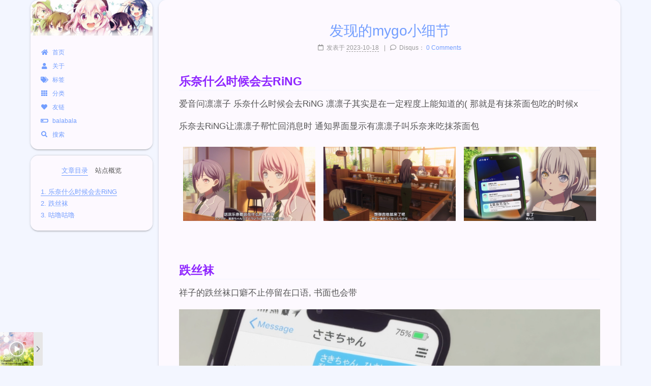

--- FILE ---
content_type: text/html
request_url: http://blog.ggemo.com/mygo-details/
body_size: 6503
content:
<!DOCTYPE html>
<html lang="zh-CN">
<head>
  <meta charset="UTF-8">
<meta name="viewport" content="width=device-width, initial-scale=1, maximum-scale=2">
<meta name="theme-color" content="#739eff">
<meta name="generator" content="Hexo 5.4.2">
  <link rel="apple-touch-icon" sizes="180x180" href="https://gravatar.com/avatar/e5c95d0f0695ffb6224bdab41e8865ce?size=256">
  <link rel="icon" type="image/png" sizes="32x32" href="https://pic.ggemo.com/blogstatic/blog_favicon.ico">
  <link rel="icon" type="image/png" sizes="16x16" href="https://pic.ggemo.com/blogstatic/blog_favicon.ico">
  <link rel="mask-icon" href="https://gravatar.com/avatar/e5c95d0f0695ffb6224bdab41e8865ce?size=256" color="#739eff">
  <meta name="google-site-verification" content="UA-135058751-1">
  <meta name="baidu-site-verification" content="nWEfx0a0jb">

<link rel="stylesheet" href="/css/main.css">


<link rel="stylesheet" href="/lib/font-awesome/css/all.min.css">

<script id="hexo-configurations">
    var NexT = window.NexT || {};
    var CONFIG = {"hostname":"blog.ggemo.com","root":"/","scheme":"Gemini","version":"7.8.0","exturl":false,"sidebar":{"position":"left","display":"always","padding":18,"offset":12,"onmobile":true},"copycode":{"enable":true,"show_result":true,"style":null},"back2top":{"enable":true,"sidebar":true,"scrollpercent":false},"bookmark":{"enable":false,"color":"#222","save":"auto"},"fancybox":false,"mediumzoom":true,"lazyload":false,"pangu":false,"comments":{"style":"tabs","active":null,"storage":true,"lazyload":false,"nav":null},"algolia":{"hits":{"per_page":10},"labels":{"input_placeholder":"Search for Posts","hits_empty":"We didn't find any results for the search: ${query}","hits_stats":"${hits} results found in ${time} ms"}},"localsearch":{"enable":true,"trigger":"manual","top_n_per_article":1,"unescape":false,"preload":false},"motion":{"enable":false,"async":false,"transition":{"post_block":"fadeIn","post_header":"slideDownIn","post_body":"slideDownIn","coll_header":"slideLeftIn","sidebar":"slideUpIn"}},"path":"search.xml"};
  </script>

  <meta name="description" content="乐奈什么时候会去RiNG 爱音问凛凛子 乐奈什么时候会去RiNG 凛凛子其实是在一定程度上能知道的( 那就是有抹茶面包吃的时候x">
<meta property="og:type" content="article">
<meta property="og:title" content="发现的mygo小细节">
<meta property="og:url" content="https://blog.ggemo.com/mygo-details/index.html">
<meta property="og:site_name" content="黄瓜养殖基地！">
<meta property="og:description" content="乐奈什么时候会去RiNG 爱音问凛凛子 乐奈什么时候会去RiNG 凛凛子其实是在一定程度上能知道的( 那就是有抹茶面包吃的时候x">
<meta property="og:locale" content="zh_CN">
<meta property="og:image" content="https://pic.ggemo.com/picgo/lenaishenmeshihoulai.jpg@720p">
<meta property="og:image" content="https://pic.ggemo.com/picgo/lenaishenmeshihoulai1.jpg@720p">
<meta property="og:image" content="https://pic.ggemo.com/picgo/lenaishenmeshihoulai2.jpg@720p">
<meta property="og:image" content="https://pic.ggemo.com/picgo/desuwa.png@720p">
<meta property="og:image" content="https://pic.ggemo.com/picgo/715ffe89ab36170031cbda82bee95c43.png@720p">
<meta property="og:image" content="https://pic.ggemo.com/picgo/20231018010835.png">
<meta property="article:published_time" content="2023-10-18T00:20:20.000Z">
<meta property="article:modified_time" content="2023-10-18T00:20:20.000Z">
<meta property="article:author" content="清纯的小黄瓜">
<meta name="twitter:card" content="summary">
<meta name="twitter:image" content="https://pic.ggemo.com/picgo/lenaishenmeshihoulai.jpg@720p">

<link rel="canonical" href="https://blog.ggemo.com/mygo-details/">


<script id="page-configurations">
  // https://hexo.io/docs/variables.html
  CONFIG.page = {
    sidebar: "",
    isHome : false,
    isPost : true,
    lang   : 'zh-CN'
  };
</script>

  <title>发现的mygo小细节 | 黄瓜养殖基地！</title>
  
    <script async src="https://www.googletagmanager.com/gtag/js?id=UA-135058751-1"></script>
    <script data-pjax>
      if (CONFIG.hostname === location.hostname) {
        window.dataLayer = window.dataLayer || [];
        function gtag(){dataLayer.push(arguments);}
        gtag('js', new Date());
        gtag('config', 'UA-135058751-1');
      }
    </script>


  <script data-pjax>
    var _hmt = _hmt || [];
    (function() {
      var hm = document.createElement("script");
      hm.src = "https://hm.baidu.com/hm.js?f7e369e7cc158cb7664d49b4b363cc35";
      var s = document.getElementsByTagName("script")[0];
      s.parentNode.insertBefore(hm, s);
    })();
  </script>




  <noscript>
  <style>
  .use-motion .brand,
  .use-motion .menu-item,
  .sidebar-inner,
  .use-motion .post-block,
  .use-motion .pagination,
  .use-motion .comments,
  .use-motion .post-header,
  .use-motion .post-body,
  .use-motion .collection-header { opacity: initial; }

  .use-motion .site-title,
  .use-motion .site-subtitle {
    opacity: initial;
    top: initial;
  }

  .use-motion .logo-line-before i { left: initial; }
  .use-motion .logo-line-after i { right: initial; }
  </style>
</noscript>

  <meta name="description" content="小黄瓜的博客,记录学习笔记,偶尔闲扯" />
  <meta name="keywords" content="清纯的小黄瓜,小黄瓜,䒕黃苽,蔳莼菂䒕黃苽,蔳莼菂小黃苽,孙齐宏,空包糖" />
  <link rel="stylesheet" href="https://pic.ggemo.com/blogstatic/APlayer.min.css"/>
<link rel="alternate" href="/atom.xml" title="黄瓜养殖基地！" type="application/atom+xml">
<link rel="alternate" href="/rss2.xml" title="黄瓜养殖基地！" type="application/rss+xml">
</head>

<body itemscope itemtype="http://schema.org/WebPage">
  <div class="container">
    <div class="headband"></div>

    <header class="header" itemscope itemtype="http://schema.org/WPHeader">
      <div class="header-inner"><div class="site-brand-container">
  <div class="site-nav-toggle">
    <div class="toggle" aria-label="切换导航栏">
      <span class="toggle-line toggle-line-first"></span>
      <span class="toggle-line toggle-line-middle"></span>
      <span class="toggle-line toggle-line-last"></span>
    </div>
  </div>

  <div class="site-meta">

    <a href="/" class="brand" rel="start">
      <span class="logo-line-before"><i></i></span>
      <h1 class="site-title">黄瓜养殖基地！</h1>
      <span class="logo-line-after"><i></i></span>
    </a>
  </div>

  <div class="site-nav-right">
    <div class="toggle popup-trigger">
        <i class="fa fa-search fa-fw fa-lg"></i>
    </div>
  </div>
</div>




<nav class="site-nav">
  <ul id="menu" class="main-menu menu">
        <li class="menu-item menu-item-home">

    <a href="/" rel="section"><i class="fa fa-home fa-fw"></i>首页</a>

  </li>
        <li class="menu-item menu-item-about">

    <a href="/about/" rel="section"><i class="fa fa-user fa-fw"></i>关于</a>

  </li>
        <li class="menu-item menu-item-tags">

    <a href="/tags/" rel="section"><i class="fa fa-tags fa-fw"></i>标签</a>

  </li>
        <li class="menu-item menu-item-categories">

    <a href="/categories/" rel="section"><i class="fa fa-th fa-fw"></i>分类</a>

  </li>
        <li class="menu-item menu-item-友链">

    <a href="/links/" rel="section"><i class="fa fa-heart fa-fw"></i>友链</a>

  </li>
        <li class="menu-item menu-item-balabala">

    <a href="/balabala/" rel="section"><i class="fa fa-battery-quarter fa-fw"></i>balabala</a>

  </li>
      <li class="menu-item menu-item-search">
        <a role="button" class="popup-trigger"><i class="fa fa-search fa-fw"></i>搜索
        </a>
      </li>
  </ul>
</nav>



  <div class="search-pop-overlay">
    <div class="popup search-popup">
        <div class="search-header">
  <span class="search-icon">
    <i class="fa fa-search"></i>
  </span>
  <div class="search-input-container">
    <input autocomplete="off" autocapitalize="off"
           placeholder="搜索..." spellcheck="false"
           type="search" class="search-input">
  </div>
  <span class="popup-btn-close">
    <i class="fa fa-times-circle"></i>
  </span>
</div>
<div id="search-result">
  <div id="no-result">
    <i class="fa fa-spinner fa-pulse fa-5x fa-fw"></i>
  </div>
</div>

    </div>
  </div>

</div>
    </header>
    
    


    <main class="main">
      <div class="main-inner">
        <div class="content-wrap">
          

          <div class="content post posts-expand">
            

    
  
  
  <article itemscope itemtype="http://schema.org/Article" class="post-block" lang="zh-CN">
    <link itemprop="mainEntityOfPage" href="https://blog.ggemo.com/mygo-details/">

    <span hidden itemprop="author" itemscope itemtype="http://schema.org/Person">
      <meta itemprop="image" content="https://gravatar.com/avatar/e5c95d0f0695ffb6224bdab41e8865ce?size=256">
      <meta itemprop="name" content="清纯的小黄瓜">
      <meta itemprop="description" content="小黄瓜的blog哦！">
    </span>

    <span hidden itemprop="publisher" itemscope itemtype="http://schema.org/Organization">
      <meta itemprop="name" content="黄瓜养殖基地！">
    </span>
      <header class="post-header">
        <h1 class="post-title" itemprop="name headline">
          发现的mygo小细节
        </h1>

        <div class="post-meta">
            <span class="post-meta-item">
              <span class="post-meta-item-icon">
                <i class="far fa-calendar"></i>
              </span>
              <span class="post-meta-item-text">发表于</span>

              <time title="创建时间：2023-10-18 00:20:20" itemprop="dateCreated datePublished" datetime="2023-10-18T00:20:20+00:00">2023-10-18</time>
            </span>

          
  
  <span class="post-meta-item">
    
      <span class="post-meta-item-icon">
        <i class="far fa-comment"></i>
      </span>
      <span class="post-meta-item-text">Disqus：</span>
    
    <a title="disqus" href="/mygo-details/#disqus_thread" itemprop="discussionUrl">
      <span class="post-comments-count disqus-comment-count" data-disqus-identifier="mygo-details/" itemprop="commentCount"></span>
    </a>
  </span>
  
  

        </div>
      </header>

    
    
    
    <div class="post-body" itemprop="articleBody">

      
        <h2 id="乐奈什么时候会去RiNG">乐奈什么时候会去RiNG</h2>
<p>爱音问凛凛子 乐奈什么时候会去RiNG 凛凛子其实是在一定程度上能知道的( 那就是有抹茶面包吃的时候x</p>
<p>乐奈去RiNG让凛凛子帮忙回消息时 通知界面显示有凛凛子叫乐奈来吃抹茶面包</p>
<table>
<thead>
<tr>
<th><img src="https://pic.ggemo.com/picgo/lenaishenmeshihoulai.jpg@720p" alt=""></th>
<th><img src="https://pic.ggemo.com/picgo/lenaishenmeshihoulai1.jpg@720p" alt=""></th>
<th><img src="https://pic.ggemo.com/picgo/lenaishenmeshihoulai2.jpg@720p" alt=""></th>
</tr>
</thead>
<tbody></tbody>
</table>
<h2 id="跌丝袜">跌丝袜</h2>
<p>祥子的跌丝袜口癖不止停留在口语, 书面也会带</p>
<p><img src="https://pic.ggemo.com/picgo/desuwa.png@720p" alt=""></p>
<h2 id="咕噜咕噜">咕噜咕噜</h2>
<p><a target="_blank" rel="noopener" href="https://www.bilibili.com/video/BV1cP4y177Zt">一个敢教 一个敢念</a></p>
<table>
<thead>
<tr>
<th><img src="https://pic.ggemo.com/picgo/715ffe89ab36170031cbda82bee95c43.png@720p" alt=""></th>
<th><img src="https://pic.ggemo.com/picgo/20231018010835.png" alt=""></th>
</tr>
</thead>
<tbody></tbody>
</table>

    </div>

    
    
    

      <footer class="post-footer">

        


        
    <div class="post-nav">
      <div class="post-nav-item">
    <a href="/why-mygo/" rel="prev" title="为什么我喜欢MyGo">
      <i class="fa fa-chevron-left"></i> 为什么我喜欢MyGo
    </a></div>
      <div class="post-nav-item">
    <a href="/rss-reader/" rel="next" title="rss阅读">
      rss阅读 <i class="fa fa-chevron-right"></i>
    </a></div>
    </div>
      </footer>
    
  </article>
  
  
  



          </div>
          
    
  <div class="comments">
    <div id="disqus_thread">
      <noscript>Please enable JavaScript to view the comments powered by Disqus.</noscript>
    </div>
  </div>
  

<script>
  window.addEventListener('tabs:register', () => {
    let { activeClass } = CONFIG.comments;
    if (CONFIG.comments.storage) {
      activeClass = localStorage.getItem('comments_active') || activeClass;
    }
    if (activeClass) {
      let activeTab = document.querySelector(`a[href="#comment-${activeClass}"]`);
      if (activeTab) {
        activeTab.click();
      }
    }
  });
  if (CONFIG.comments.storage) {
    window.addEventListener('tabs:click', event => {
      if (!event.target.matches('.tabs-comment .tab-content .tab-pane')) return;
      let commentClass = event.target.classList[1];
      localStorage.setItem('comments_active', commentClass);
    });
  }
</script>

        </div>
          
  
  <div class="toggle sidebar-toggle">
    <span class="toggle-line toggle-line-first"></span>
    <span class="toggle-line toggle-line-middle"></span>
    <span class="toggle-line toggle-line-last"></span>
  </div>

  <aside class="sidebar">
    <div class="sidebar-inner">

      <ul class="sidebar-nav motion-element">
        <li class="sidebar-nav-toc">
          文章目录
        </li>
        <li class="sidebar-nav-overview">
          站点概览
        </li>
      </ul>

      <!--noindex-->
      <div class="post-toc-wrap sidebar-panel">
          <div class="post-toc motion-element"><ol class="nav"><li class="nav-item nav-level-2"><a class="nav-link" href="#%E4%B9%90%E5%A5%88%E4%BB%80%E4%B9%88%E6%97%B6%E5%80%99%E4%BC%9A%E5%8E%BBRiNG"><span class="nav-number">1.</span> <span class="nav-text">乐奈什么时候会去RiNG</span></a></li><li class="nav-item nav-level-2"><a class="nav-link" href="#%E8%B7%8C%E4%B8%9D%E8%A2%9C"><span class="nav-number">2.</span> <span class="nav-text">跌丝袜</span></a></li><li class="nav-item nav-level-2"><a class="nav-link" href="#%E5%92%95%E5%99%9C%E5%92%95%E5%99%9C"><span class="nav-number">3.</span> <span class="nav-text">咕噜咕噜</span></a></li></ol></div>
      </div>
      <!--/noindex-->

      <div class="site-overview-wrap sidebar-panel">
        <div class="site-author motion-element" itemprop="author" itemscope itemtype="http://schema.org/Person">
    <img class="site-author-image" itemprop="image" alt="清纯的小黄瓜"
      src="https://gravatar.com/avatar/e5c95d0f0695ffb6224bdab41e8865ce?size=256">
  <p class="site-author-name" itemprop="name">清纯的小黄瓜</p>
  <div class="site-description" itemprop="description">小黄瓜的blog哦！</div>
</div>
<div class="site-state-wrap motion-element">
  <nav class="site-state">
      <div class="site-state-item site-state-posts">
          <a href="/archives">
          <span class="site-state-item-count">203</span>
          <span class="site-state-item-name">日志</span>
        </a>
      </div>
      <div class="site-state-item site-state-categories">
            <a href="/categories/">
          
        <span class="site-state-item-count">21</span>
        <span class="site-state-item-name">分类</span></a>
      </div>
      <div class="site-state-item site-state-tags">
            <a href="/tags/">
          
        <span class="site-state-item-count">53</span>
        <span class="site-state-item-name">标签</span></a>
      </div>
  </nav>
</div>
  <div class="links-of-author motion-element">
      <span class="links-of-author-item">
        <a href="/atom.xml" title="RSS → &#x2F;atom.xml"><i class="fa fa-rss fa-fw"></i>RSS</a>
      </span>
      <span class="links-of-author-item">
        <a href="https://github.com/HHHHhgqcdxhg" title="GitHub → https:&#x2F;&#x2F;github.com&#x2F;HHHHhgqcdxhg" rel="noopener" target="_blank"><i class="fab fa-github fa-fw"></i>GitHub</a>
      </span>
      <span class="links-of-author-item">
        <a href="mailto:qri@qri.moe" title="E-Mail → mailto:qri@qri.moe" rel="noopener" target="_blank"><i class="fa fa-envelope fa-fw"></i>E-Mail</a>
      </span>
      <span class="links-of-author-item">
        <a href="https://www.zhihu.com/people/purecucumber" title="知乎 → https:&#x2F;&#x2F;www.zhihu.com&#x2F;people&#x2F;purecucumber" rel="noopener" target="_blank"><i class="zhihu fa-fw"></i>知乎</a>
      </span>
  </div>



      </div>
        <div class="back-to-top motion-element">
          <i class="fa fa-arrow-up"></i>
          <span>0%</span>
        </div>

    </div>
  </aside>
  <div id="sidebar-dimmer"></div>


      </div>
    </main>

    <div id="aplayer"></div>
    <footer class="footer">
      <div class="footer-inner">
        

        
  <div class="beian"><a href="https://beian.miit.gov.cn/" rel="noopener" target="_blank">苏ICP备18043672号-1 </a>
      <img src="https://pic.ggemo.com/picgo/beianicon.png" style="display: inline-block;">
  </div>

<div class="copyright">
  
  &copy; 
  <span itemprop="copyrightYear">2025</span>
  <span class="with-love">
    <i class="user"></i>
  </span>
  <span class="author" itemprop="copyrightHolder">清纯的小黄瓜</span>
</div>

        








      </div>
    </footer>
  </div>

  
  <script src="/lib/anime.min.js"></script>
  <script src="//cdn.jsdelivr.net/gh/theme-next/theme-next-pjax@0/pjax.min.js"></script>
  <script src="//cdn.jsdelivr.net/npm/medium-zoom@1/dist/medium-zoom.min.js"></script>

<script src="/js/utils.js"></script>


<script src="/js/schemes/pisces.js"></script>


<script src="/js/next-boot.js"></script>

  <script>
var pjax = new Pjax({
  selectors: [
    'head title',
    '#page-configurations',
    '.content-wrap',
    '.post-toc-wrap',
    '.languages',
    '#pjax'
  ],
  switches: {
    '.post-toc-wrap': Pjax.switches.innerHTML
  },
  analytics: false,
  cacheBust: false,
  scrollTo : !CONFIG.bookmark.enable
});

window.addEventListener('pjax:success', () => {
  document.querySelectorAll('script[data-pjax], script#page-configurations, #pjax script').forEach(element => {
    var code = element.text || element.textContent || element.innerHTML || '';
    var parent = element.parentNode;
    parent.removeChild(element);
    var script = document.createElement('script');
    if (element.id) {
      script.id = element.id;
    }
    if (element.className) {
      script.className = element.className;
    }
    if (element.type) {
      script.type = element.type;
    }
    if (element.src) {
      script.src = element.src;
      // Force synchronous loading of peripheral JS.
      script.async = false;
    }
    if (element.dataset.pjax !== undefined) {
      script.dataset.pjax = '';
    }
    if (code !== '') {
      script.appendChild(document.createTextNode(code));
    }
    parent.appendChild(script);
  });
  NexT.boot.refresh();
  // Define Motion Sequence & Bootstrap Motion.
  if (CONFIG.motion.enable) {
    NexT.motion.integrator
      .init()
      .add(NexT.motion.middleWares.subMenu)
      .add(NexT.motion.middleWares.postList)
      .bootstrap();
  }
  NexT.utils.updateSidebarPosition();
});
</script>




  




  
<script src="/js/local-search.js"></script>











<script data-pjax>
if (document.querySelectorAll('pre.mermaid').length) {
  NexT.utils.getScript('//cdn.jsdelivr.net/npm/mermaid@8/dist/mermaid.min.js', () => {
    mermaid.initialize({
      theme    : '[object Object]',
      logLevel : 3,
      flowchart: { curve     : 'linear' },
      gantt    : { axisFormat: '%m/%d/%Y' },
      sequence : { actorMargin: 50 }
    });
  }, window.mermaid);
}
</script>


    <div id="pjax">
  

  

<script>
  function loadCount() {
    var d = document, s = d.createElement('script');
    s.src = 'https://blog-ggemo-com.disqus.com/count.js';
    s.id = 'dsq-count-scr';
    (d.head || d.body).appendChild(s);
  }
  // defer loading until the whole page loading is completed
  window.addEventListener('load', loadCount, false);
</script>
<script>
  var disqus_config = function() {
    this.page.url = "https://blog.ggemo.com/mygo-details/";
    this.page.identifier = "mygo-details/";
    this.page.title = "发现的mygo小细节";
    };
  NexT.utils.loadComments(document.querySelector('#disqus_thread'), () => {
    if (window.DISQUS) {
      DISQUS.reset({
        reload: true,
        config: disqus_config
      });
    } else {
      var d = document, s = d.createElement('script');
      s.src = 'https://blog-ggemo-com.disqus.com/embed.js';
      s.setAttribute('data-timestamp', '' + +new Date());
      (d.head || d.body).appendChild(s);
    }
  });
</script>

    </div>

  <script src="https://pic.ggemo.com/blogstatic/APlayer.min.js"></script>
  <script src="/audioPlayer.js"></script>
</body>
</html>


--- FILE ---
content_type: text/css
request_url: https://pic.ggemo.com/blogstatic/APlayer.min.css
body_size: 2339
content:
.aplayer{background:#fff;font-family:Arial,Helvetica,sans-serif;margin:5px;box-shadow:0 2px 2px 0 rgba(0,0,0,.07),0 1px 5px 0 rgba(0,0,0,.1);border-radius:2px;overflow:hidden;-webkit-user-select:none;-moz-user-select:none;-ms-user-select:none;user-select:none;line-height:normal;position:relative}.aplayer *{box-sizing:content-box}.aplayer svg{width:100%;height:100%}.aplayer svg circle,.aplayer svg path{fill:#fff}.aplayer.aplayer-withlist .aplayer-info{border-bottom:1px solid #e9e9e9}.aplayer.aplayer-withlist .aplayer-list{display:block}.aplayer.aplayer-withlist .aplayer-icon-order,.aplayer.aplayer-withlist .aplayer-info .aplayer-controller .aplayer-time .aplayer-icon.aplayer-icon-menu{display:inline}.aplayer.aplayer-withlrc .aplayer-pic{height:90px;width:90px}.aplayer.aplayer-withlrc .aplayer-info{margin-left:90px;height:90px;padding:10px 7px 0}.aplayer.aplayer-withlrc .aplayer-lrc{display:block}.aplayer.aplayer-narrow{width:66px}.aplayer.aplayer-narrow .aplayer-info,.aplayer.aplayer-narrow .aplayer-list{display:none}.aplayer.aplayer-narrow .aplayer-body,.aplayer.aplayer-narrow .aplayer-pic{height:66px;width:66px}.aplayer.aplayer-fixed{position:fixed;bottom:0;left:0;right:0;margin:0;z-index:99;overflow:visible;max-width:400px;box-shadow:none}.aplayer.aplayer-fixed .aplayer-list{margin-bottom:65px;border:1px solid #eee;border-bottom:none}.aplayer.aplayer-fixed .aplayer-body{position:fixed;bottom:0;left:0;right:0;margin:0;z-index:99;background:#fff;padding-right:18px;transition:all .3s ease;max-width:400px}.aplayer.aplayer-fixed .aplayer-lrc{display:block;position:fixed;bottom:10px;left:0;right:0;margin:0;z-index:98;pointer-events:none;text-shadow:-1px -1px 0 #fff}.aplayer.aplayer-fixed .aplayer-lrc:after,.aplayer.aplayer-fixed .aplayer-lrc:before{display:none}.aplayer.aplayer-fixed .aplayer-info{-webkit-transform:scaleX(1);transform:scaleX(1);-webkit-transform-origin:0 0;transform-origin:0 0;transition:all .3s ease;border-bottom:none;border-top:1px solid #e9e9e9}.aplayer.aplayer-fixed .aplayer-info .aplayer-music{width:calc(100% - 105px)}.aplayer.aplayer-fixed .aplayer-miniswitcher{display:block}.aplayer.aplayer-fixed.aplayer-narrow .aplayer-info{display:block;-webkit-transform:scaleX(0);transform:scaleX(0)}.aplayer.aplayer-fixed.aplayer-narrow .aplayer-body{width:66px!important}.aplayer.aplayer-fixed.aplayer-narrow .aplayer-miniswitcher .aplayer-icon{-webkit-transform:rotateY(0);transform:rotateY(0)}.aplayer.aplayer-fixed .aplayer-icon-back,.aplayer.aplayer-fixed .aplayer-icon-forward,.aplayer.aplayer-fixed .aplayer-icon-lrc,.aplayer.aplayer-fixed .aplayer-icon-play{display:inline-block}.aplayer.aplayer-fixed .aplayer-icon-back,.aplayer.aplayer-fixed .aplayer-icon-forward,.aplayer.aplayer-fixed .aplayer-icon-menu,.aplayer.aplayer-fixed .aplayer-icon-play{position:absolute;bottom:27px;width:20px;height:20px}.aplayer.aplayer-fixed .aplayer-icon-back{right:75px}.aplayer.aplayer-fixed .aplayer-icon-play{right:50px}.aplayer.aplayer-fixed .aplayer-icon-forward{right:25px}.aplayer.aplayer-fixed .aplayer-icon-menu{right:0}.aplayer.aplayer-arrow .aplayer-icon-loop,.aplayer.aplayer-arrow .aplayer-icon-order,.aplayer.aplayer-mobile .aplayer-icon-volume-down{display:none}.aplayer.aplayer-loading .aplayer-info .aplayer-controller .aplayer-loading-icon{display:block}.aplayer.aplayer-loading .aplayer-info .aplayer-controller .aplayer-bar-wrap .aplayer-bar .aplayer-played .aplayer-thumb{-webkit-transform:scale(1);transform:scale(1)}.aplayer .aplayer-body{position:relative}.aplayer .aplayer-icon{width:15px;height:15px;border:none;background-color:transparent;outline:none;cursor:pointer;opacity:.8;vertical-align:middle;padding:0;font-size:12px;margin:0;display:inline-block}.aplayer .aplayer-icon path{transition:all .2s ease-in-out}.aplayer .aplayer-icon-back,.aplayer .aplayer-icon-forward,.aplayer .aplayer-icon-lrc,.aplayer .aplayer-icon-order,.aplayer .aplayer-icon-play{display:none}.aplayer .aplayer-icon-lrc-inactivity svg{opacity:.4}.aplayer .aplayer-icon-forward{-webkit-transform:rotate(180deg);transform:rotate(180deg)}.aplayer .aplayer-lrc-content{display:none}.aplayer .aplayer-pic{position:relative;float:left;height:66px;width:66px;background-size:cover;background-position:50%;transition:all .3s ease;cursor:pointer}.aplayer .aplayer-pic:hover .aplayer-button{opacity:1}.aplayer .aplayer-pic .aplayer-button{position:absolute;border-radius:50%;opacity:.8;text-shadow:0 1px 1px rgba(0,0,0,.2);box-shadow:0 1px 1px rgba(0,0,0,.2);background:rgba(0,0,0,.2);transition:all .1s ease}.aplayer .aplayer-pic .aplayer-button path{fill:#fff}.aplayer .aplayer-pic .aplayer-hide{display:none}.aplayer .aplayer-pic .aplayer-play{width:26px;height:26px;border:2px solid #fff;bottom:50%;right:50%;margin:0 -15px -15px 0}.aplayer .aplayer-pic .aplayer-play svg{position:absolute;top:3px;left:4px;height:20px;width:20px}.aplayer .aplayer-pic .aplayer-pause{width:16px;height:16px;border:2px solid #fff;bottom:4px;right:4px}.aplayer .aplayer-pic .aplayer-pause svg{position:absolute;top:2px;left:2px;height:12px;width:12px}.aplayer .aplayer-info{margin-left:66px;padding:14px 7px 0 10px;height:66px;box-sizing:border-box}.aplayer .aplayer-info .aplayer-music{overflow:hidden;white-space:nowrap;text-overflow:ellipsis;margin:0 0 13px 5px;-webkit-user-select:text;-moz-user-select:text;-ms-user-select:text;user-select:text;cursor:default;padding-bottom:2px;height:20px}.aplayer .aplayer-info .aplayer-music .aplayer-title{font-size:14px}.aplayer .aplayer-info .aplayer-music .aplayer-author{font-size:12px;color:#666}.aplayer .aplayer-info .aplayer-controller{position:relative;display:flex}.aplayer .aplayer-info .aplayer-controller .aplayer-bar-wrap{margin:0 0 0 5px;padding:4px 0;cursor:pointer!important;flex:1}.aplayer .aplayer-info .aplayer-controller .aplayer-bar-wrap:hover .aplayer-bar .aplayer-played .aplayer-thumb{-webkit-transform:scale(1);transform:scale(1)}.aplayer .aplayer-info .aplayer-controller .aplayer-bar-wrap .aplayer-bar{position:relative;height:2px;width:100%;background:#cdcdcd}.aplayer .aplayer-info .aplayer-controller .aplayer-bar-wrap .aplayer-bar .aplayer-loaded{position:absolute;left:0;top:0;bottom:0;background:#aaa;height:2px;transition:all .5s ease}.aplayer .aplayer-info .aplayer-controller .aplayer-bar-wrap .aplayer-bar .aplayer-played{position:absolute;left:0;top:0;bottom:0;height:2px}.aplayer .aplayer-info .aplayer-controller .aplayer-bar-wrap .aplayer-bar .aplayer-played .aplayer-thumb{position:absolute;top:0;right:5px;margin-top:-4px;margin-right:-10px;height:10px;width:10px;border-radius:50%;cursor:pointer;transition:all .3s ease-in-out;-webkit-transform:scale(0);transform:scale(0)}.aplayer .aplayer-info .aplayer-controller .aplayer-time{position:relative;right:0;bottom:4px;height:17px;color:#999;font-size:11px;padding-left:7px}.aplayer .aplayer-info .aplayer-controller .aplayer-time .aplayer-time-inner{vertical-align:middle}.aplayer .aplayer-info .aplayer-controller .aplayer-time .aplayer-icon{cursor:pointer;transition:all .2s ease}.aplayer .aplayer-info .aplayer-controller .aplayer-time .aplayer-icon path{fill:#666}.aplayer .aplayer-info .aplayer-controller .aplayer-time .aplayer-icon.aplayer-icon-loop{margin-right:2px}.aplayer .aplayer-info .aplayer-controller .aplayer-time .aplayer-icon:hover path{fill:#000}.aplayer .aplayer-info .aplayer-controller .aplayer-time .aplayer-icon.aplayer-icon-menu,.aplayer .aplayer-info .aplayer-controller .aplayer-time.aplayer-time-narrow .aplayer-icon-menu,.aplayer .aplayer-info .aplayer-controller .aplayer-time.aplayer-time-narrow .aplayer-icon-mode{display:none}.aplayer .aplayer-info .aplayer-controller .aplayer-volume-wrap{position:relative;display:inline-block;margin-left:3px;cursor:pointer!important}.aplayer .aplayer-info .aplayer-controller .aplayer-volume-wrap:hover .aplayer-volume-bar-wrap{height:40px}.aplayer .aplayer-info .aplayer-controller .aplayer-volume-wrap .aplayer-volume-bar-wrap{position:absolute;bottom:15px;right:-3px;width:25px;height:0;z-index:99;overflow:hidden;transition:all .2s ease-in-out}.aplayer .aplayer-info .aplayer-controller .aplayer-volume-wrap .aplayer-volume-bar-wrap.aplayer-volume-bar-wrap-active{height:40px}.aplayer .aplayer-info .aplayer-controller .aplayer-volume-wrap .aplayer-volume-bar-wrap .aplayer-volume-bar{position:absolute;bottom:0;right:10px;width:5px;height:35px;background:#aaa;border-radius:2.5px;overflow:hidden}.aplayer .aplayer-info .aplayer-controller .aplayer-volume-wrap .aplayer-volume-bar-wrap .aplayer-volume-bar .aplayer-volume{position:absolute;bottom:0;right:0;width:5px;transition:all .1s ease}.aplayer .aplayer-info .aplayer-controller .aplayer-loading-icon{display:none}.aplayer .aplayer-info .aplayer-controller .aplayer-loading-icon svg{position:absolute;-webkit-animation:rotate 1s linear infinite;animation:rotate 1s linear infinite}.aplayer .aplayer-lrc{display:none;position:relative;height:30px;text-align:center;overflow:hidden;margin:-10px 0 7px}.aplayer .aplayer-lrc:before{top:0;height:10%;background:linear-gradient(180deg,#fff 0,hsla(0,0%,100%,0));filter:progid:DXImageTransform.Microsoft.gradient(startColorstr="#ffffff",endColorstr="#00ffffff",GradientType=0)}.aplayer .aplayer-lrc:after,.aplayer .aplayer-lrc:before{position:absolute;z-index:1;display:block;overflow:hidden;width:100%;content:" "}.aplayer .aplayer-lrc:after{bottom:0;height:33%;background:linear-gradient(180deg,hsla(0,0%,100%,0) 0,hsla(0,0%,100%,.8));filter:progid:DXImageTransform.Microsoft.gradient(startColorstr="#00ffffff",endColorstr="#ccffffff",GradientType=0)}.aplayer .aplayer-lrc p{font-size:12px;color:#666;line-height:16px!important;height:16px!important;padding:0!important;margin:0!important;transition:all .5s ease-out;opacity:.4;overflow:hidden}.aplayer .aplayer-lrc p.aplayer-lrc-current{opacity:1;overflow:visible;height:auto!important;min-height:16px}.aplayer .aplayer-lrc.aplayer-lrc-hide{display:none}.aplayer .aplayer-lrc .aplayer-lrc-contents{width:100%;transition:all .5s ease-out;-webkit-user-select:text;-moz-user-select:text;-ms-user-select:text;user-select:text;cursor:default}.aplayer .aplayer-list{overflow:auto;transition:all .5s ease;will-change:height;display:none;overflow:hidden}.aplayer .aplayer-list.aplayer-list-hide{max-height:0!important}.aplayer .aplayer-list ol{list-style-type:none;margin:0;padding:0;overflow-y:auto}.aplayer .aplayer-list ol::-webkit-scrollbar{width:5px}.aplayer .aplayer-list ol::-webkit-scrollbar-thumb{border-radius:3px;background-color:#eee}.aplayer .aplayer-list ol::-webkit-scrollbar-thumb:hover{background-color:#ccc}.aplayer .aplayer-list ol li{position:relative;height:32px;line-height:32px;padding:0 15px;font-size:12px;border-top:1px solid #e9e9e9;cursor:pointer;transition:all .2s ease;overflow:hidden;margin:0}.aplayer .aplayer-list ol li:first-child{border-top:none}.aplayer .aplayer-list ol li:hover{background:#efefef}.aplayer .aplayer-list ol li.aplayer-list-light{background:#e9e9e9}.aplayer .aplayer-list ol li.aplayer-list-light .aplayer-list-cur{display:inline-block}.aplayer .aplayer-list ol li .aplayer-list-cur{display:none;width:3px;height:22px;position:absolute;left:0;top:5px;cursor:pointer}.aplayer .aplayer-list ol li .aplayer-list-index{color:#666;margin-right:12px;cursor:pointer}.aplayer .aplayer-list ol li .aplayer-list-author{color:#666;float:right;cursor:pointer}.aplayer .aplayer-notice{opacity:0;position:absolute;top:50%;left:50%;-webkit-transform:translate(-50%,-50%);transform:translate(-50%,-50%);font-size:12px;border-radius:4px;padding:5px 10px;transition:all .3s ease-in-out;overflow:hidden;color:#fff;pointer-events:none;background-color:#f4f4f5;color:#909399}.aplayer .aplayer-miniswitcher{display:none;position:absolute;top:0;right:0;bottom:0;height:100%;background:#e6e6e6;width:18px;border-radius:0 2px 2px 0}.aplayer .aplayer-miniswitcher .aplayer-icon{height:100%;width:100%;-webkit-transform:rotateY(180deg);transform:rotateY(180deg);transition:all .3s ease}.aplayer .aplayer-miniswitcher .aplayer-icon path{fill:#666}.aplayer .aplayer-miniswitcher .aplayer-icon:hover path{fill:#000}@-webkit-keyframes aplayer-roll{0%{left:0}to{left:-100%}}@keyframes aplayer-roll{0%{left:0}to{left:-100%}}@-webkit-keyframes rotate{0%{-webkit-transform:rotate(0);transform:rotate(0)}to{-webkit-transform:rotate(1turn);transform:rotate(1turn)}}@keyframes rotate{0%{-webkit-transform:rotate(0);transform:rotate(0)}to{-webkit-transform:rotate(1turn);transform:rotate(1turn)}}
/*# sourceMappingURL=APlayer.min.css.map*/

--- FILE ---
content_type: application/javascript
request_url: http://blog.ggemo.com/js/next-boot.js
body_size: 1351
content:
/* global NexT, CONFIG, Velocity */

NexT.boot = {};

NexT.boot.registerEvents = function() {

  NexT.utils.registerScrollPercent();
  NexT.utils.registerCanIUseTag();

  // Mobile top menu bar.
  document.querySelector('.site-nav-toggle .toggle').addEventListener('click', () => {
    event.currentTarget.classList.toggle('toggle-close');
    var siteNav = document.querySelector('.site-nav');
    var animateAction = siteNav.classList.contains('site-nav-on') ? 'slideUp' : 'slideDown';

    if (typeof Velocity === 'function') {
      Velocity(siteNav, animateAction, {
        duration: 200,
        complete: function() {
          siteNav.classList.toggle('site-nav-on');
        }
      });
    } else {
      siteNav.classList.toggle('site-nav-on');
    }
  });

  var TAB_ANIMATE_DURATION = 200;
  document.querySelectorAll('.sidebar-nav li').forEach((element, index) => {
    element.addEventListener('click', event => {
      var item = event.currentTarget;
      var activeTabClassName = 'sidebar-nav-active';
      var activePanelClassName = 'sidebar-panel-active';
      if (item.classList.contains(activeTabClassName)) return;

      var targets = document.querySelectorAll('.sidebar-panel');
      var target = targets[index];
      var currentTarget = targets[1 - index];
      window.anime({
        targets : currentTarget,
        duration: TAB_ANIMATE_DURATION,
        easing  : 'linear',
        opacity : 0,
        complete: () => {
          // Prevent adding TOC to Overview if Overview was selected when close & open sidebar.
          currentTarget.classList.remove(activePanelClassName);
          target.style.opacity = 0;
          target.classList.add(activePanelClassName);
          window.anime({
            targets : target,
            duration: TAB_ANIMATE_DURATION,
            easing  : 'linear',
            opacity : 1
          });
        }
      });

      [...item.parentNode.children].forEach(element => {
        element.classList.remove(activeTabClassName);
      });
      item.classList.add(activeTabClassName);
    });
  });

  window.addEventListener('resize', NexT.utils.initSidebarDimension);

  window.addEventListener('hashchange', () => {
    var tHash = location.hash;
    if (tHash !== '' && !tHash.match(/%\S{2}/)) {
      var target = document.querySelector(`.tabs ul.nav-tabs li a[href="${tHash}"]`);
      target && target.click();
    }
  });
};

NexT.boot.refresh = function() {

  /**
   * Register JS handlers by condition option.
   * Need to add config option in Front-End at 'layout/_partials/head.swig' file.
   */
  CONFIG.fancybox && NexT.utils.wrapImageWithFancyBox();
  CONFIG.mediumzoom && window.mediumZoom('.post-body :not(a) > img, .post-body > img');
  CONFIG.lazyload && window.lozad('.post-body img').observe();
  CONFIG.pangu && window.pangu.spacingPage();

  CONFIG.exturl && NexT.utils.registerExtURL();
  CONFIG.copycode.enable && NexT.utils.registerCopyCode();
  NexT.utils.registerTabsTag();
  NexT.utils.registerActiveMenuItem();
  NexT.utils.registerLangSelect();
  NexT.utils.registerSidebarTOC();
  NexT.utils.registerA();
  NexT.utils.wrapTableWithBox();
  NexT.utils.registerVideoIframe();
};

NexT.boot.motion = function() {
  // Define Motion Sequence & Bootstrap Motion.
  if (CONFIG.motion.enable) {
    NexT.motion.integrator
      .add(NexT.motion.middleWares.logo)
      .add(NexT.motion.middleWares.menu)
      .add(NexT.motion.middleWares.postList)
      .add(NexT.motion.middleWares.sidebar)
      .bootstrap();
  }
  NexT.utils.updateSidebarPosition();
};

document.addEventListener('DOMContentLoaded', () => {
  NexT.boot.registerEvents();
  NexT.boot.refresh();
  NexT.boot.motion();
});


--- FILE ---
content_type: application/javascript; charset=UTF-8
request_url: https://blog-ggemo-com.disqus.com/count-data.js?1=mygo-details%2F&2=http%3A%2F%2Fblog.ggemo.com%2Fmygo-details%2F
body_size: 312
content:
var DISQUSWIDGETS;

if (typeof DISQUSWIDGETS != 'undefined') {
    DISQUSWIDGETS.displayCount({"text":{"and":"\u53ca","comments":{"zero":"0 Comments","multiple":"{num} Comments","one":"1 Comment"}},"counts":[{"id":"mygo-details\/","comments":0},{"id":"http:\/\/blog.ggemo.com\/mygo-details\/","comments":0}]});
}

--- FILE ---
content_type: application/javascript
request_url: http://blog.ggemo.com/audioPlayer.js
body_size: 639
content:
// const ap = new APlayer({
//     container: document.getElementById('aplayer'),
//     audio: [{
//         name: 'name',
//         artist: 'artist',
//         url: 'url.mp3',
//         cover: 'cover.jpg'
//     }]
// });

const ap = new APlayer({
    container: document.getElementById('aplayer'),
    mini: true,
    autoplay: false,
    theme: '#FADFA3',
    loop: 'all',
    order: 'random',
    preload: 'metadata',
    volume: 0.7,
    mutex: true,
    fixed: true,
    audio: [
        {
            name: "urar",
            artist: 'Chima',
            url: 'https://pic.ggemo.com/urar%20-%20Chima.mp3',
            cover: 'https://pic.ggemo.com/T002R300x300M000001k7VKU28Phst.jpg',
        },
        {
            name: "春よ、来い",
            artist: 'Smooth J',
            url: 'https://pic.ggemo.com/%E6%98%A5%E3%82%88%E3%80%81%E6%9D%A5%E3%81%84.mp3',
            cover: 'https://pic.ggemo.com/6050612487861686.jpg',
        }, {
            name: "躺躺小夜曲",
            artist: "小黄瓜",
            url: "https://pic.ggemo.com/picgo/%E8%BA%BA%E8%BA%BA%E5%B0%8F%E5%A4%9C%E6%9B%B2.mp3",
            cover: "https://pic.ggemo.com/picgo/%E7%B1%B3%E7%94%BB%E5%B8%88-%E8%8D%89%E5%93%A5%E5%93%A5%E5%93%A5%E5%93%A5-%E9%BB%91%E7%99%BD%E6%AD%A3%E6%AF%94%E5%A4%B4.jpg"
        }
        // , {
        //     name: "星の世界",
        //     artist: "",
            
        // }
    ]
});

--- FILE ---
content_type: application/javascript
request_url: http://blog.ggemo.com/js/utils.js
body_size: 4930
content:
/* global NexT, CONFIG */

HTMLElement.prototype.wrap = function(wrapper) {
  this.parentNode.insertBefore(wrapper, this);
  this.parentNode.removeChild(this);
  wrapper.appendChild(this);
};

NexT.utils = {

  /**
   * Wrap images with fancybox.
   */
  wrapImageWithFancyBox: function() {
    document.querySelectorAll('.post-body :not(a) > img, .post-body > img').forEach(element => {
      var $image = $(element);
      var imageLink = $image.attr('data-src') || $image.attr('src');
      var $imageWrapLink = $image.wrap(`<a class="fancybox fancybox.image" href="${imageLink}" itemscope itemtype="http://schema.org/ImageObject" itemprop="url"></a>`).parent('a');
      if ($image.is('.post-gallery img')) {
        $imageWrapLink.attr('data-fancybox', 'gallery').attr('rel', 'gallery');
      } else if ($image.is('.group-picture img')) {
        $imageWrapLink.attr('data-fancybox', 'group').attr('rel', 'group');
      } else {
        $imageWrapLink.attr('data-fancybox', 'default').attr('rel', 'default');
      }

      var imageTitle = $image.attr('title') || $image.attr('alt');
      if (imageTitle) {
        $imageWrapLink.append(`<p class="image-caption">${imageTitle}</p>`);
        // Make sure img title tag will show correctly in fancybox
        $imageWrapLink.attr('title', imageTitle).attr('data-caption', imageTitle);
      }
    });

    $.fancybox.defaults.hash = false;
    $('.fancybox').fancybox({
      loop   : true,
      helpers: {
        overlay: {
          locked: false
        }
      }
    });
  },

  registerExtURL: function() {
    document.querySelectorAll('span.exturl').forEach(element => {
      let link = document.createElement('a');
      // https://stackoverflow.com/questions/30106476/using-javascripts-atob-to-decode-base64-doesnt-properly-decode-utf-8-strings
      link.href = decodeURIComponent(atob(element.dataset.url).split('').map(c => {
        return '%' + ('00' + c.charCodeAt(0).toString(16)).slice(-2);
      }).join(''));
      link.rel = 'noopener external nofollow noreferrer';
      link.target = '_blank';
      link.className = element.className;
      link.title = element.title;
      link.innerHTML = element.innerHTML;
      element.parentNode.replaceChild(link, element);
    });
  },

  /**
   * One-click copy code support.
   */
  registerCopyCode: function() {
    document.querySelectorAll('figure.highlight').forEach(element => {
      const box = document.createElement('div');
      element.wrap(box);
      box.classList.add('highlight-container');
      box.insertAdjacentHTML('beforeend', '<div class="copy-btn"><i class="fa fa-clipboard fa-fw"></i></div>');
      var button = element.parentNode.querySelector('.copy-btn');
      button.addEventListener('click', event => {
        var target = event.currentTarget;
        var code = [...target.parentNode.querySelectorAll('.code .line')].map(line => line.innerText).join('\n');
        var ta = document.createElement('textarea');
        ta.style.top = window.scrollY + 'px'; // Prevent page scrolling
        ta.style.position = 'absolute';
        ta.style.opacity = '0';
        ta.readOnly = true;
        ta.value = code;
        document.body.append(ta);
        const selection = document.getSelection();
        const selected = selection.rangeCount > 0 ? selection.getRangeAt(0) : false;
        ta.select();
        ta.setSelectionRange(0, code.length);
        ta.readOnly = false;
        var result = document.execCommand('copy');
        if (CONFIG.copycode.show_result) {
          target.querySelector('i').className = result ? 'fa fa-check fa-fw' : 'fa fa-times fa-fw';
        }
        ta.blur(); // For iOS
        target.blur();
        if (selected) {
          selection.removeAllRanges();
          selection.addRange(selected);
        }
        document.body.removeChild(ta);
      });
      button.addEventListener('mouseleave', event => {
        setTimeout(() => {
          event.target.querySelector('i').className = 'fa fa-clipboard fa-fw';
        }, 300);
      });
    });
  },

  wrapTableWithBox: function() {
    document.querySelectorAll('table').forEach(element => {
      const box = document.createElement('div');
      box.className = 'table-container';
      element.wrap(box);
    });
  },

  registerVideoIframe: function() {
    document.querySelectorAll('iframe').forEach(element => {
      const supported = [
        'www.youtube.com',
        'player.vimeo.com',
        'player.youku.com',
        'player.bilibili.com',
        'www.tudou.com'
      ].some(host => element.src.includes(host));
      if (supported && !element.parentNode.matches('.video-container')) {
        const box = document.createElement('div');
        box.className = 'video-container';
        element.wrap(box);
        let width = Number(element.width);
        let height = Number(element.height);
        if (width && height) {
          element.parentNode.style.paddingTop = (height / width * 100) + '%';
        }
      }
    });
  },

  registerScrollPercent: function() {
    var THRESHOLD = 50;
    var backToTop = document.querySelector('.back-to-top');
    var readingProgressBar = document.querySelector('.reading-progress-bar');
    // For init back to top in sidebar if page was scrolled after page refresh.
    window.addEventListener('scroll', () => {
      if (backToTop || readingProgressBar) {
        var docHeight = document.querySelector('.container').offsetHeight;
        var winHeight = window.innerHeight;
        var contentVisibilityHeight = docHeight > winHeight ? docHeight - winHeight : document.body.scrollHeight - winHeight;
        var scrollPercent = Math.min(100 * window.scrollY / contentVisibilityHeight, 100);
        if (backToTop) {
          backToTop.classList.toggle('back-to-top-on', window.scrollY > THRESHOLD);
          backToTop.querySelector('span').innerText = Math.round(scrollPercent) + '%';
        }
        if (readingProgressBar) {
          readingProgressBar.style.width = scrollPercent.toFixed(2) + '%';
        }
      }
    });

    backToTop && backToTop.addEventListener('click', () => {
      window.anime({
        targets  : document.scrollingElement,
        duration : 500,
        easing   : 'linear',
        scrollTop: 0
      });
    });
  },

  /**
   * Tabs tag listener (without twitter bootstrap).
   */
  registerTabsTag: function() {
    // Binding `nav-tabs` & `tab-content` by real time permalink changing.
    document.querySelectorAll('.tabs ul.nav-tabs .tab').forEach(element => {
      element.addEventListener('click', event => {
        event.preventDefault();
        var target = event.currentTarget;
        // Prevent selected tab to select again.
        if (!target.classList.contains('active')) {
          // Add & Remove active class on `nav-tabs` & `tab-content`.
          [...target.parentNode.children].forEach(element => {
            element.classList.remove('active');
          });
          target.classList.add('active');
          var tActive = document.getElementById(target.querySelector('a').getAttribute('href').replace('#', ''));
          [...tActive.parentNode.children].forEach(element => {
            element.classList.remove('active');
          });
          tActive.classList.add('active');
          // Trigger event
          tActive.dispatchEvent(new Event('tabs:click', {
            bubbles: true
          }));
        }
      });
    });

    window.dispatchEvent(new Event('tabs:register'));
  },

  registerCanIUseTag: function() {
    // Get responsive height passed from iframe.
    window.addEventListener('message', ({ data }) => {
      if ((typeof data === 'string') && data.includes('ciu_embed')) {
        var featureID = data.split(':')[1];
        var height = data.split(':')[2];
        document.querySelector(`iframe[data-feature=${featureID}]`).style.height = parseInt(height, 10) + 5 + 'px';
      }
    }, false);
  },

  registerActiveMenuItem: function() {
    document.querySelectorAll('.menu-item').forEach(element => {
      var target = element.querySelector('a[href]');
      if (!target) return;
      var isSamePath = target.pathname === location.pathname || target.pathname === location.pathname.replace('index.html', '');
      var isSubPath = !CONFIG.root.startsWith(target.pathname) && location.pathname.startsWith(target.pathname);
      element.classList.toggle('menu-item-active', target.hostname === location.hostname && (isSamePath || isSubPath));
    });
  },

  registerLangSelect: function() {
    let selects = document.querySelectorAll('.lang-select');
    selects.forEach(sel => {
      sel.value = CONFIG.page.lang;
      sel.addEventListener('change', () => {
        let target = sel.options[sel.selectedIndex];
        document.querySelectorAll('.lang-select-label span').forEach(span => span.innerText = target.text);
        let url = target.dataset.href;
        window.pjax ? window.pjax.loadUrl(url) : window.location.href = url;
      });
    });
  },

  registerA: function() {
    [...document.querySelectorAll('article.post-block a')].map(link => {
      const href = link.getAttribute('href');
      if (href && href.startsWith("#")){
        let target = document.getElementById(decodeURI(href).replace('#', ''));
  
        link.addEventListener('click', event => {
          var offset = target.getBoundingClientRect().top + window.scrollY;
          window.anime({
            targets  : document.scrollingElement,
            duration : 500,
            easing   : 'linear',
            scrollTop: offset + 10
          });
        });
      }
  })
  },

  registerSidebarTOC: function() {
    const navItems = document.querySelectorAll('.post-toc li');
    const sections = [...navItems].map(element => {
      var link = element.querySelector('a.nav-link');
      var target = document.getElementById(decodeURI(link.getAttribute('href')).replace('#', ''));
      // TOC item animation navigate.
      link.addEventListener('click', event => {
        event.preventDefault();
        var offset = target.getBoundingClientRect().top + window.scrollY;
        window.anime({
          targets  : document.scrollingElement,
          duration : 500,
          easing   : 'linear',
          scrollTop: offset + 10
        });
      });
      return target;
    });

    var tocElement = document.querySelector('.post-toc-wrap');
    function activateNavByIndex(target) {
      if (target.classList.contains('active-current')) return;

      document.querySelectorAll('.post-toc .active').forEach(element => {
        element.classList.remove('active', 'active-current');
      });
      target.classList.add('active', 'active-current');
      var parent = target.parentNode;
      while (!parent.matches('.post-toc')) {
        if (parent.matches('li')) parent.classList.add('active');
        parent = parent.parentNode;
      }
      // Scrolling to center active TOC element if TOC content is taller then viewport.
      window.anime({
        targets  : tocElement,
        duration : 200,
        easing   : 'linear',
        scrollTop: tocElement.scrollTop - (tocElement.offsetHeight / 2) + target.getBoundingClientRect().top - tocElement.getBoundingClientRect().top
      });
    }

    function findIndex(entries) {
      let index = 0;
      let entry = entries[index];
      if (entry.boundingClientRect.top > 0) {
        index = sections.indexOf(entry.target);
        return index === 0 ? 0 : index - 1;
      }
      for (; index < entries.length; index++) {
        if (entries[index].boundingClientRect.top <= 0) {
          entry = entries[index];
        } else {
          return sections.indexOf(entry.target);
        }
      }
      return sections.indexOf(entry.target);
    }

    function createIntersectionObserver(marginTop) {
      marginTop = Math.floor(marginTop + 10000);
      let intersectionObserver = new IntersectionObserver((entries, observe) => {
        let scrollHeight = document.documentElement.scrollHeight + 100;
        if (scrollHeight > marginTop) {
          observe.disconnect();
          createIntersectionObserver(scrollHeight);
          return;
        }
        let index = findIndex(entries);
        activateNavByIndex(navItems[index]);
      }, {
        rootMargin: marginTop + 'px 0px -100% 0px',
        threshold : 0
      });
      sections.forEach(element => {
        element && intersectionObserver.observe(element);
      });
    }
    createIntersectionObserver(document.documentElement.scrollHeight);
  },

  hasMobileUA: function() {
    let ua = navigator.userAgent;
    let pa = /iPad|iPhone|Android|Opera Mini|BlackBerry|webOS|UCWEB|Blazer|PSP|IEMobile|Symbian/g;
    return pa.test(ua);
  },

  isTablet: function() {
    return window.screen.width < 992 && window.screen.width > 767 && this.hasMobileUA();
  },

  isMobile: function() {
    return window.screen.width < 767 && this.hasMobileUA();
  },

  isDesktop: function() {
    return !this.isTablet() && !this.isMobile();
  },

  supportsPDFs: function() {
    let ua = navigator.userAgent;
    let isFirefoxWithPDFJS = ua.includes('irefox') && parseInt(ua.split('rv:')[1].split('.')[0], 10) > 18;
    let supportsPdfMimeType = typeof navigator.mimeTypes['application/pdf'] !== 'undefined';
    let isIOS = /iphone|ipad|ipod/i.test(ua.toLowerCase());
    return isFirefoxWithPDFJS || (supportsPdfMimeType && !isIOS);
  },

  /**
   * Init Sidebar & TOC inner dimensions on all pages and for all schemes.
   * Need for Sidebar/TOC inner scrolling if content taller then viewport.
   */
  initSidebarDimension: function() {
    var sidebarNav = document.querySelector('.sidebar-nav');
    var sidebarNavHeight = sidebarNav.style.display !== 'none' ? sidebarNav.offsetHeight : 0;
    var sidebarOffset = CONFIG.sidebar.offset || 12;
    var sidebarb2tHeight = CONFIG.back2top.enable && CONFIG.back2top.sidebar ? document.querySelector('.back-to-top').offsetHeight : 0;
    var sidebarSchemePadding = (CONFIG.sidebar.padding * 2) + sidebarNavHeight + sidebarb2tHeight;
    // Margin of sidebar b2t: -4px -10px -18px, brings a different of 22px.
    if (CONFIG.scheme === 'Pisces' || CONFIG.scheme === 'Gemini') sidebarSchemePadding += (sidebarOffset * 2) - 22;
    // Initialize Sidebar & TOC Height.
    var sidebarWrapperHeight = document.body.offsetHeight - sidebarSchemePadding + 'px';
    document.querySelector('.site-overview-wrap').style.maxHeight = sidebarWrapperHeight;
    document.querySelector('.post-toc-wrap').style.maxHeight = sidebarWrapperHeight;
  },

  updateSidebarPosition: function() {
    var sidebarNav = document.querySelector('.sidebar-nav');
    var hasTOC = document.querySelector('.post-toc');
    if (hasTOC) {
      sidebarNav.style.display = '';
      sidebarNav.classList.add('motion-element');
      document.querySelector('.sidebar-nav-toc').click();
    } else {
      sidebarNav.style.display = 'none';
      sidebarNav.classList.remove('motion-element');
      document.querySelector('.sidebar-nav-overview').click();
    }
    NexT.utils.initSidebarDimension();
    if (!this.isDesktop() || CONFIG.scheme === 'Pisces' || CONFIG.scheme === 'Gemini') return;
    // Expand sidebar on post detail page by default, when post has a toc.
    var display = CONFIG.page.sidebar;
    if (typeof display !== 'boolean') {
      // There's no definition sidebar in the page front-matter.
      display = CONFIG.sidebar.display === 'always' || (CONFIG.sidebar.display === 'post' && hasTOC);
    }
    if (display) {
      window.dispatchEvent(new Event('sidebar:show'));
    }
  },

  getScript: function(url, callback, condition) {
    if (condition) {
      callback();
    } else {
      var script = document.createElement('script');
      script.onload = script.onreadystatechange = function(_, isAbort) {
        if (isAbort || !script.readyState || /loaded|complete/.test(script.readyState)) {
          script.onload = script.onreadystatechange = null;
          script = undefined;
          if (!isAbort && callback) setTimeout(callback, 0);
        }
      };
      script.src = url;
      document.head.appendChild(script);
    }
  },

  loadComments: function(element, callback) {
    if (!CONFIG.comments.lazyload || !element) {
      callback();
      return;
    }
    let intersectionObserver = new IntersectionObserver((entries, observer) => {
      let entry = entries[0];
      if (entry.isIntersecting) {
        callback();
        observer.disconnect();
      }
    });
    intersectionObserver.observe(element);
    return intersectionObserver;
  }
};
